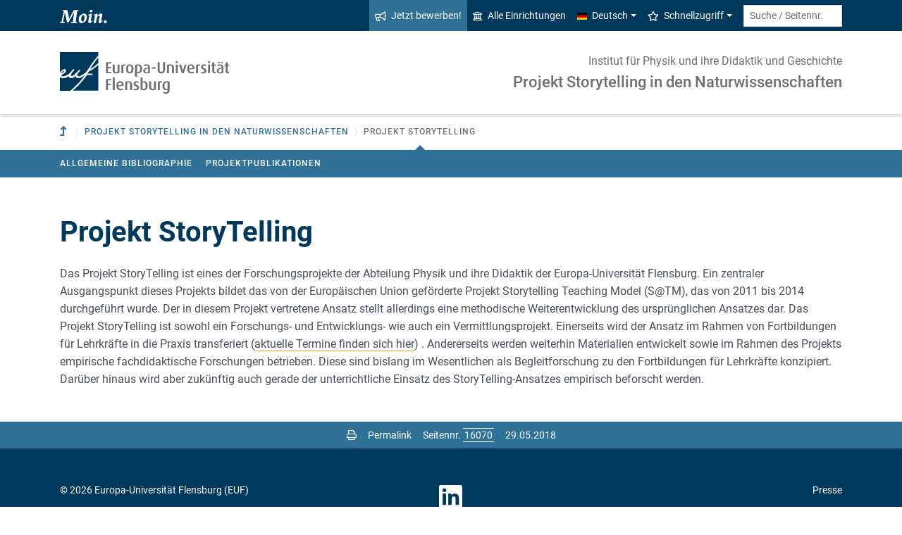

--- FILE ---
content_type: text/html; charset=utf-8
request_url: https://www.science-story-telling.eu/projekt-storytelling
body_size: 7094
content:
<!DOCTYPE html>
<html lang="de">
<head>

<meta charset="utf-8">
<!-- 
	This website is powered by TYPO3 - inspiring people to share!
	TYPO3 is a free open source Content Management Framework initially created by Kasper Skaarhoj and licensed under GNU/GPL.
	TYPO3 is copyright 1998-2026 of Kasper Skaarhoj. Extensions are copyright of their respective owners.
	Information and contribution at https://typo3.org/
-->


<link rel="icon" href="/favicon.ico" type="image/vnd.microsoft.icon">
<title>Projekt StoryTelling - Projekt Storytelling - Europa-Universität Flensburg (EUF)</title>
<meta http-equiv="x-ua-compatible" content="IE=edge">
<meta name="generator" content="TYPO3 CMS">
<meta name="viewport" content="width=device-width, initial-scale=1">
<meta name="robots" content="index,follow">
<meta property="og:title" content="Projekt StoryTelling - Projekt Storytelling - Europa-Universität Flensburg (EUF)">
<meta name="twitter:card" content="summary">


<link rel="stylesheet" href="/_assets/1aa886748c78ee4af350e9ea89f96bc8/Build/Euf/Concat.min.1766139226.css" media="all">
<link rel="stylesheet" href="/_assets/1aa886748c78ee4af350e9ea89f96bc8/Build/introjs.1766139226.css" media="all">



<script>
/*<![CDATA[*/
var TYPO3 = Object.assign(TYPO3 || {}, Object.fromEntries(Object.entries({"lang":{"slide_next_arrow":"Weiter","slide_prev_arrow":"Zur\u00fcck","scrollable_table_title":"Sie k\u00f6nnen die Tabelle zur Seite schieben.","ufglossary_button_more_information":"Mehr Informationen","ufglossary_glossary_link_tooltip":"Was ist das?","ufsurvey_error_loading_result_from_page":"Ein Fehler ist beim Laden des Ergebnisses aufgetreten:","ufsurvey_error_no_matching_result_found":"Es wurde keine passendes Ergebnis anhand Ihrer Antworten gefunden."}}).filter((entry) => !['__proto__', 'prototype', 'constructor'].includes(entry[0]))));
/*]]>*/
</script>




            <!--[if lt IE 9]>
                <script src="//cdn.jsdelivr.net/html5shiv/3.7.3/html5shiv.min.js"></script>
                <script src="//cdn.jsdelivr.net/respond/1.4.2/respond.min.js"></script>
            <![endif]-->      <link rel="preload" as="font" href="/_assets/1aa886748c78ee4af350e9ea89f96bc8/Fonts/roboto-v19-latin-regular.woff2" type="font/woff2" crossorigin="anonymous">
      <link rel="preload" as="font" href="/_assets/1aa886748c78ee4af350e9ea89f96bc8/Fonts/roboto-v19-latin-500.woff2" type="font/woff2" crossorigin="anonymous">
      <link rel="preload" as="font" href="/_assets/1aa886748c78ee4af350e9ea89f96bc8/Fonts/roboto-v19-latin-700.woff2" type="font/woff2" crossorigin="anonymous">
      <link rel="preload" as="font" href="/_assets/1aa886748c78ee4af350e9ea89f96bc8/Fonts/roboto-v19-latin-900.woff2" type="font/woff2" crossorigin="anonymous">  <!-- Matomo Tag Manager -->
  <script>
    var _mtm = window._mtm = window._mtm || [];
    _mtm.push({'mtm.startTime': (new Date().getTime()), 'event': 'mtm.Start'});
    (function() {
      var d=document, g=d.createElement('script'), s=d.getElementsByTagName('script')[0];
      g.async=true; g.src='https://www.uni-flensburg.de/matomo/js/container_bYGmGOjL.js'; s.parentNode.insertBefore(g,s);
    })();
  </script>
  <!-- End Matomo Tag Manager --><meta name="pageID" content="16070"><meta name="languageID" content="0">
<link rel="canonical" href="https://www.science-story-telling.eu/projekt-storytelling"/>

<link rel="alternate" hreflang="de-DE" href="https://www.science-story-telling.eu/projekt-storytelling"/>
<link rel="alternate" hreflang="en-US" href="https://www.science-story-telling.eu/en/project-storytelling"/>
<link rel="alternate" hreflang="pl-PL" href="https://www.science-story-telling.eu/pl/opowiadanie-model-nauczania-stm"/>
<link rel="alternate" hreflang="el-GR" href="https://www.science-story-telling.eu/gr/stm-project"/>
<link rel="alternate" hreflang="fr-FR" href="https://www.science-story-telling.eu/fr/stm-project"/>
<link rel="alternate" hreflang="x-default" href="https://www.science-story-telling.eu/projekt-storytelling"/>
</head>
<body data-tx-textexpander-text-url="/projekt-storytelling/expandable-text?expandable_text_uid=---expandable_text_uids---&cHash=a79904425dea2982f80129815d9d8f15" data-easteregg-url="" data-teaser-title="Projekt StoryTelling" data-teaser-is-emgergency="0">


<a class="sr-only sr-only-focusable" href="#content-main-container">
    Zum Hauptinhalt springen
</a>


    <a class="sr-only sr-only-focusable" href="#main-navigation">
        Zur Navigation springen
    </a>












<div id="mobileMenu"></div>

<div id="my-page">
    <div class="header" id="my-header">
        
            
<nav aria-label="Meta"
    class="navbar navbar-quick d-none d-md-block navbar-expand-md bg-primary">
    <div class="container">
        
            <div class="slogan left d-none d-lg-block">
                <img alt="moin." src="/_assets/1aa886748c78ee4af350e9ea89f96bc8/Images/slogan-moin.svg">
            </div>
        

        <div class="collapse navbar-collapse" id="navbarQuick">
            <ul class="navbar-nav ml-auto">
                
                <li class="nav-item navbar-quick-apply-now"><a href="https://eufportal.uni-flensburg.de/qisserver/pages/cs/sys/portal/hisinoneStartPage.faces?&amp;sessionlanguage=de&amp;page=1" class="nav-link bg-secondary"><i aria-hidden="true" class="far-bullhorn"></i>Jetzt bewerben!</a></li>
                <li class="nav-item navbar-quick-all-institutions"><a href="https://www.uni-flensburg.de/die-universitaet/alle-einrichtungen" class="nav-link"><i aria-hidden="true" class="far-university"></i>Alle Einrichtungen</a></li>
                
                
                    <li class="nav-item navbar-quick-language-navigation dropdown">
                        

<a id="navbarLanguage" aria-expanded="false" aria-haspopup="true" class="nav-link dropdown-toggle"
    data-toggle="dropdown" href="#" role="button"
    title="Sie haben zur Zeit die deutsche Version dieser Seite gewählt.">
    <i aria-hidden="true" class="flag-icon flags-de"></i>Deutsch
</a>
<div aria-labelledby="navbarLanguage" class="dropdown-menu">
    
        
                
                        <a class="dropdown-item active" href="/projekt-storytelling" hreflang="de-DE"
                            title="Sie haben zur Zeit die deutsche Version dieser Seite gewählt.">
                            <i aria-hidden="true" class="flag-icon flags-de"></i>Deutsch
                        </a>
                    
            
    
        
                
                        <a class="dropdown-item" href="/en/project-storytelling" hreflang="en-US"
                            title="View this page in English.">
                            <i aria-hidden="true" class="flag-icon flags-gb"></i>English
                        </a>
                    
            
    
        
                
                <span title="">
                    <span class="dropdown-item disabled"
                        title="">
                        <i aria-hidden="true" class="flag-icon flags-se"></i>Svenska
                    </span>
                </span>
            
    
        
                
                        <a class="dropdown-item" href="/pl/opowiadanie-model-nauczania-stm" hreflang="pl-PL"
                            title="Wyświetl tę stronę w języku polskim.">
                            <i aria-hidden="true" class="flag-icon flags-pl"></i>Polski
                        </a>
                    
            
    
        
                
                        <a class="dropdown-item" href="/gr/stm-project" hreflang="el-GR"
                            title="">
                            <i aria-hidden="true" class="flag-icon flags-gr"></i>ελληνικά
                        </a>
                    
            
    
        
                
                        <a class="dropdown-item" href="/fr/stm-project" hreflang="fr-FR"
                            title="Voir cette page en français.">
                            <i aria-hidden="true" class="flag-icon flags-fr"></i>Français
                        </a>
                    
            
    
</div>


                    </li>
                
                
                    <li class="nav-item navbar-quick-quicklinks dropdown">
                        <a aria-expanded="false" aria-haspopup="true" class="nav-link dropdown-toggle"
                            data-toggle="dropdown" href="#" id="quicklinks" role="button">
                            <i aria-hidden="true" class="far-star"></i>Schnellzugriff
                        </a>
                        <div aria-labelledby="quicklinks" class="dropdown-menu">
                            <a href="https://www.uni-flensburg.de/die-universitaet/organisation-und-struktur/satzungen-und-ordnungen/dokumente-zum-studium" class="dropdown-item">Dokumente zum Studium</a><a href="https://elearning.uni-flensburg.de/moodle/" class="dropdown-item">E-Learning (moodle)</a><a href="/intranet" class="dropdown-item">Intranet (Beschäftigte)</a><a href="https://www.uni-flensburg.de/intranet-fuer-studierende" class="dropdown-item">Intranet (Studierende)</a><a href="https://studentenwerk.sh/de/mensen-in-flensburg?ort=2&amp;mensa=7#mensaplan" class="dropdown-item">Mensaplan</a><a href="https://studiport.uni-flensburg.de" class="dropdown-item">Studiport (HIS LSF)</a><a href="https://eufportal.uni-flensburg.de" class="dropdown-item">EUF Portal (HISinOne)</a><a href="https://www.uni-flensburg.de/sportzentrum" class="dropdown-item">Sportzentrum</a><a href="https://www.uni-flensburg.de/studium/studierende/termine-und-fristen" class="dropdown-item">Termine und Fristen</a><a href="https://uni-flensburg.webex.com/" class="dropdown-item">Webex für Videokonferenzen</a><a href="https://www.uni-flensburg.de/webmail" class="dropdown-item">Webmail</a>
                        </div>
                    </li>
                
            </ul>
            <form action="https://www.uni-flensburg.de/suche" class="form-inline quicksearch" method="get">
                <input aria-label="Suche / Seitennr."
                    class="form-control form-control-sm ml-md-2" name="q"
                    placeholder="Suche / Seitennr."
                    type="search">
                <input name="tx_solrmods[redirectToPages]" type="hidden" value="1">
                <input name="tx_solr[filter][searchRootlinePid]" type="hidden" value="16051">
                <input class="sr-only" type="submit"
                    value="Suche starten">
            </form>
        </div>
    </div>
</nav>


        
        
<nav aria-label="Einrichtung"
     class="navbar navbar-custom navbar-expand-md bg-white">
	<div class="container">
		<a class="navbar-brand" href="https://www.uni-flensburg.de/" data-mobile-nav-label="Europa-Universität Flensburg (EUF)"
		   title="Zurück zur Startseite">
			<img alt="Logo Europa-Universität Flensburg" src="/_assets/1aa886748c78ee4af350e9ea89f96bc8/Images/logo-euf.svg">
		</a>

		<button aria-controls="navbarSupportedContent" aria-expanded="false"
		        aria-label="Navigation umschalten"
		        class="mburger d-md-none d-lg-none" id="mainNavToggle" type="button">
			<b></b>
			<b></b>
			<b></b>
		</button>

		

		

		
			<div class="page-title flex-grow-1 py-2 "
			     id="pageTitle">
				
					<div class="parent-page-title ">
						<a href="https://www.uni-flensburg.de/physik" title="Zur übergeordneten Einrichtung">Institut für Physik und
ihre Didaktik und Geschichte</a>
					</div>
				
				<a href="/"
				   title="Startseite von &quot;Projekt Storytelling in den Naturwissenschaften&quot;">
					
							Projekt Storytelling in den Naturwissenschaften
						
				</a>
			</div>
		

		

		<div class="d-md-none" id="navbarMobile">
		</div>
	</div>
</nav>


        
<nav aria-label="Primär" id="main-navigation">
    <div class="navbar-breadcrumb d-none d-md-block">
        <div class="container">
            <ol class="breadcrumb">
                

        <li class="breadcrumb-item root">
            <a aria-label="Zur übergeordneten Einrichtung" class="has-arrow" href="https://www.uni-flensburg.de/physik">
                
<i aria-hidden="true"
    class="fas-level-up"
    title="Zur übergeordneten Einrichtung"><span class="sr-only">Zur übergeordneten Einrichtung</span></i>

            </a>
        </li>
    

                <li class="breadcrumb-item dropdown clipped d-none"
                    data-title="Weitere übergeordnete Seiten"></li>
                <li class="breadcrumb-item dropdown"><a href="/" aria-expanded="false" aria-haspopup="true" class="dropdown-toggle has-arrow" id="navbarDropdownLevel16051" role="button">Projekt Storytelling in den Naturwissenschaften</a><div class="dropdown-menu" aria-labelledby="navbarDropdownLevel16051">
                <div class="container">
                    <div class="subnav-item-wrapper"><a href="/fortbildungen" class="subnav-item">Fortbildungen</a><a href="/veranstaltungen" class="subnav-item">Veranstaltungen</a><a href="/projekt-storytelling" class="subnav-item active">Projekt StoryTelling</a><a href="/geschichten" class="subnav-item">Geschichten</a><a href="/storytelling-howto" class="subnav-item">StoryTelling HowTo</a><a href="/mailingliste" class="subnav-item">Mailingliste</a></div>
                </div>
            </div></li>
                <li class="breadcrumb-item dropdown active show" aria-current="page"><span class="current-page dropdown-toggle has-arrow ">Projekt StoryTelling</span></li>
            </ol>
        </div>
    </div>

    <div class="navbar-breadcrumb-sub d-none d-md-block navbar-subnav bg-secondary">
        
            <div class="container">
                <div class="subnav-item-wrapper">
                    <a href="/projekt-storytelling/allgemeine-bibliographie" class="subnav-item">Allgemeine Bibliographie</a><a href="/projekt-storytelling/projektpublikationen" class="subnav-item">Projektpublikationen</a>
                </div>

                <div class="unfold-nav" title="Ausklappen / Zuklappen">
                    <i aria-hidden="true" class="far-chevron-down"></i>
                </div>
            </div>
        
    </div>
</nav>







    </div>

    <div class="main with-breadcrumbs" id="my-content">
        
        
<!--TYPO3SEARCH_begin-->
<div id="content-main-container" class="content-main" role="main">
    <div class="container">
        

<div class="frame frame-default frame-type-textmedia frame-layout-0  " id="c24618">
    
    

    
            

    
        <header>
            

    
            <h1 >Projekt StoryTelling</h1>
            
        





        </header>
    



            
<p>Das Projekt StoryTelling ist eines der Forschungsprojekte der Abteilung Physik und ihre Didaktik der Europa-Universität Flensburg. Ein zentraler Ausgangspunkt dieses Projekts bildet das von der Europäischen Union geförderte Projekt Storytelling Teaching Model (S@TM), das von 2011 bis 2014 durchgeführt wurde. Der in diesem Projekt vertretene Ansatz stellt allerdings eine methodische Weiterentwicklung des ursprünglichen Ansatzes dar. Das Projekt StoryTelling ist sowohl ein Forschungs- und Entwicklungs- wie auch ein Vermittlungsprojekt. Einerseits wird der Ansatz im Rahmen von Fortbildungen für Lehrkräfte in die Praxis transferiert (<a href="/#c32055" class="internal-link inline-text-link page-unrestricted">aktuelle Termine finden sich hier</a>) . Andererseits werden weiterhin Materialien entwickelt sowie im Rahmen des Projekts empirische fachdidaktische Forschungen betrieben. Diese sind bislang im Wesentlichen als Begleitforschung zu den Fortbildungen für Lehrkräfte konzipiert. Darüber hinaus wird aber zukünftig auch gerade der unterrichtliche Einsatz des StoryTelling-Ansatzes empirisch beforscht werden.</p>

        


</div>


    </div>
</div>
<!--TYPO3SEARCH_end-->

        
<footer aria-label="Inhaltsbezogen" class="content-footer">
    <div class="container">
        <ul class="list-unstyled">
            <li class="d-none d-md-block">
                <a aria-label="Seite drucken"
                    href="#" onclick="print(); return false;"
                    title="Seite drucken">
                    <i aria-hidden="true" class="far-print"></i>
                </a>
            </li>
            <li><a href="https://www.science-story-telling.eu?16070" data-toggle="modal" data-target="#permalinkModal" title="Dieser permanente Kurz-Link ändert sich auch dann nicht, wenn die Seite verschoben oder umbenannt wird." rel="nofollow">Permalink</a></li>
            <li>
                Seitennr.
                <form action="https://www.uni-flensburg.de/suche" class="d-inline" method="get" role="search">
                    <input aria-label="Bitte geben Sie hier die gewünschte Seitennummer ein und drücken Sie ENTER"
                        class="page-id form-control"
                        id="page-id" maxlength="5" name="q"
                        title="Bitte geben Sie hier die gewünschte Seitennummer ein und drücken Sie ENTER"
                        type="text" value="16070">
                    <input name="tx_solrmods[redirectToPages]" type="hidden" value="1">
                    <input name="tx_solr[tx_solrmods][searchRootline]" type="hidden"
                        value="16051">
                    <input class="sr-only" type="submit"
                        value="Seite mit angegebener Nummer öffnen"/>
                </form>
            </li>
            <li>
                <time datetime="2018-05-29T16:20:58+02:00"
                    title="Letzte Änderung">
                    29.05.2018
                </time>
            </li>
        </ul>
    </div>
</footer>

<div id="permalinkModal" aria-hidden="true" class="modal" role="dialog" tabindex="-1">
    <div class="modal-dialog" role="document">
        <div class="modal-content">
            <div class="modal-header">
                <h5 class="modal-title">Dauerhafter Link</h5>
                <button aria-label="Close" class="close" data-dismiss="modal" type="button">
                    <span aria-hidden="true">&times;</span>
                </button>
            </div>
            <div class="modal-body">
                <div class="form-group">
                    <label for="permalinkUrl">
                        Permanenter Link zu dieser Seite:
                    </label>
                    <input id="permalinkUrl" autocomplete="off" class="form-control" readonly type="text">
                </div>
                <div aria-atomic="true" class="alert alert-success alert-permalink-copy" role="alert">
                    Der Link wurde in die Zwischenablage kopiert.
                </div>
            </div>
            <div class="modal-footer">
                <a class="btn btn-secondary btn-permalink-copy" href="#">
                    <i aria-hidden="true" class="far-clipboard-list mr-2"></i>
                    In die Zwischenablage kopieren
                </a>
                <button class="btn btn-light" data-dismiss="modal" type="button">Schließen
                </button>
            </div>
        </div>
    </div>
</div>



    </div>

    
<footer aria-label="Primär" class="footer bg-primary"
        id="my-footer">
        <div class="container">
                <div class="row">
                        <div class="col-lg-4 mb-5 mb-lg-0 text-right order-lg-1 d-flex flex-column">
                                <div class="social-media d-flex justify-content-between justify-content-lg-around">
                                        
                                        
                                        
                                        
                                        
                                        
                                        
                                                <a href="https://www.linkedin.com/school/europa-universitaet-flensburg"
                                                   title="Unser Linkedin-Account">
                                                        <i aria-hidden="true" class="fab-linkedin-square"></i></a>
                                        
                                        
                                        
                                </div>
                        </div>

                        <nav aria-label="Fußzeile"
                             class="col-sm-6 col-lg-4 mb-5 mb-sm-0 text-sm-right order-sm-1 order-lg-2">
                                <ul class="list-unstyled link-list mb-0">
                                        <li><a href="https://www.uni-flensburg.de/kommunikation">Presse</a></li><li><a href="https://www.uni-flensburg.de/impressum">Impressum</a></li><li><a href="https://www.uni-flensburg.de/datenschutz">Datenschutz</a></li><li><a href="https://www.uni-flensburg.de/barrierefreiheit">Barrierefreiheit</a></li><li><a href="https://www.uni-flensburg.de/die-universitaet/kontakt-oeffnungszeiten-anfahrt">Kontakt</a></li><li><a href="https://www.uni-flensburg.de/webmail">Webmail / E-Mail</a></li><li><a href="https://euf.systems">Status aller Systeme</a></li><li><a href="https://www.uni-flensburg.de/die-universitaet/organisation-und-struktur/satzungen-und-ordnungen/amtliche-bekanntmachung-der-satzungen">Amtliche Bekanntmachungen</a></li>

                                        
                                                <li id="copyright-form-wrapper" style="display: none;">
                                                        <form action="" method="post" name="filterRequest">
                                                                <input type="hidden" class="input-file-uids" name="tx_uffilecopyright_copyrightfilelist[filterRequest][fileUids]"/>
                                                                <input type="hidden" name="tx_uffilecopyright_copyrightfilelist[filterRequest][pageTitle]" value="Projekt StoryTelling"/>
                                                                <input type="submit" class="d-none" value="Bildnachweise"/>
                                                                <a class="submit-link" href="#">Bildnachweise</a>
                                                        </form>
                                                </li>
                                        
                                </ul>
                        </nav>

                        <div class="col-sm-6 col-lg-4 order-lg-0">
                                <div class="copyright">
                                        <p>&copy; 2026 Europa-Universität Flensburg (EUF)</p>
                                </div>

                                <div class="footer-address">
                                        <address>        <p>Europa-Universität Flensburg<br>
        Auf dem Campus 1<br>
        24943 Flensburg</p><p>
        Telefon: +49 461 805 02<br>
        Telefax: +49 461 805 2144</p>Internet: <a href="https://www.uni-flensburg.de" target="_self">www.uni-flensburg.de</a></address>
                                </div>
                        </div>
                </div>

                <div class="slogan text-right mt-5">
                        
                                <div id="slogan-easteregg" style="cursor:pointer; display: inline-block;">
                                        <img alt="aersma"
                                             src="/_assets/1aa886748c78ee4af350e9ea89f96bc8/Images/slogan-aersma.svg"/>
                                </div>
                        
                </div>
        </div>
        <a class="btn back-to-top" href="#"
    title="Zurück nach oben"><i aria-hidden="true" class="far-angle-double-up"></i></a>

</footer>


<div id="main-modal" aria-hidden="true" class="modal" role="dialog" tabindex="-1">
    <div class="modal-dialog modal-dialog-scrollable" role="document">
        <div class="modal-content">
            <div class="modal-header">
                <h5 class="modal-title">...</h5>
                <button aria-label="Schließen"
                    class="close" data-dismiss="modal" type="button">
                    <span aria-hidden="true">&times;</span>
                </button>
            </div>
            <div class="modal-body">
                
<div class="loading-indicator text-center">
    <div class="spinner-border" role="status">
        <span class="sr-only">Lade...</span>
    </div>
</div>


            </div>
            <div class="modal-footer">
                <button class="btn btn-light" data-dismiss="modal" type="button">
                    Schließen
                </button>
            </div>
        </div>
    </div>
</div>




</div>

<script id="powermail_conditions_container" data-condition-uri="https://www.science-story-telling.eu/projekt-storytelling/powermail-condition.json"></script>
<script src="/_assets/1aa886748c78ee4af350e9ea89f96bc8/Build/Concat.min.1766139226.js"></script>



<!-- Piwik -->
<script type="text/javascript">
	/* <![CDATA[ */
		try {
			var _paq = _paq || [];
			(function() {
				_paq.push(["disableCookies"]);

				_paq.push(["setTrackerUrl", "/matomo/matomo.php"]);
				_paq.push(["setSiteId", "16"]);
				_paq.push(["trackPageView"]);
				var d = document;
				var g = d.createElement("script");
				var s = d.getElementsByTagName("script")[0];
				g.type = "text/javascript";
				g.defer = true;
				g.async = true;
				g.src = "/matomo/matomo.js";
				s.parentNode.insertBefore(g, s);
			})();
		} catch(err) {}

	/* ]]> */
</script>
<noscript><p><img src="/matomo/matomo.php?idsite=16&amp;rec=1&amp;apiv=1&amp;r=252501&amp;_idts=1769820818&amp;_idvc=0&amp;_id=dbfbd8dc568aa41e&amp;url=https%3A%2F%2Fwww.science-story-telling.eu%2Fprojekt-storytelling&amp;urlref=&amp;action_name=Projekt+StoryTelling+-+Projekt+Storytelling+-+Europa-Universit%C3%A4t+Flensburg+%28EUF%29" style="border:0" alt=""/>
</p></noscript>
<!-- /Piwik -->


</body>
</html>